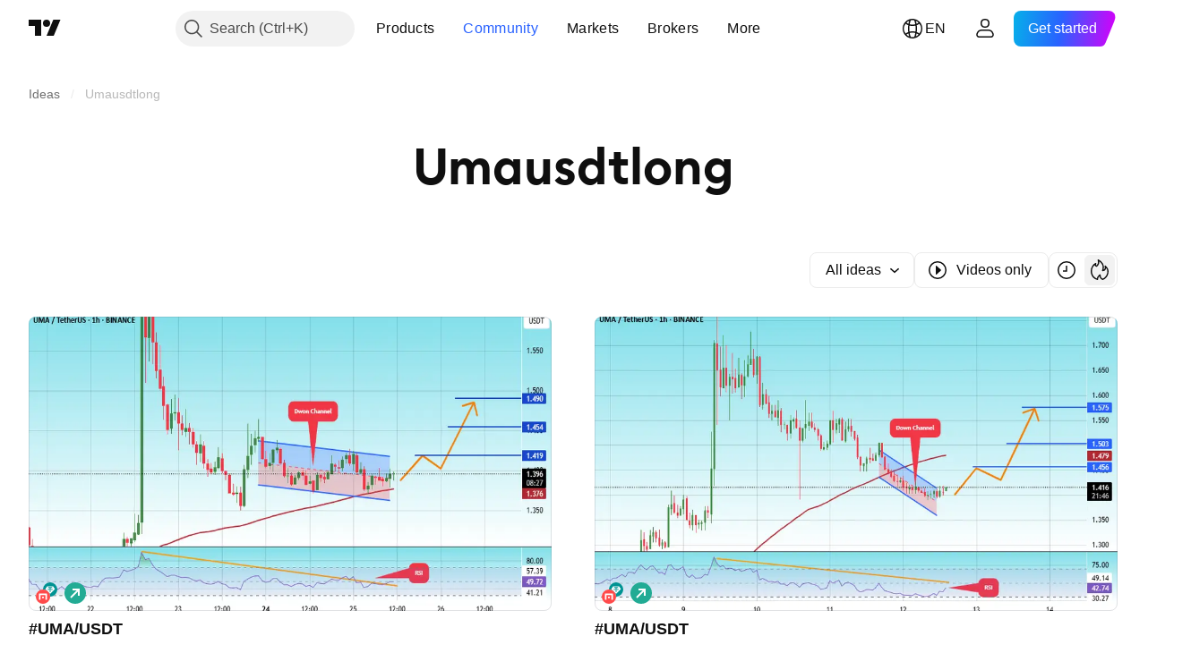

--- FILE ---
content_type: image/svg+xml
request_url: https://s3-symbol-logo.tradingview.com/crypto/XTVCUMA.svg
body_size: 145
content:
<!-- by TradingView --><svg width="18" height="18" xmlns="http://www.w3.org/2000/svg"><path fill="#FF4A4A" d="M0 0h18v18H0z"/><path d="M13.364 5H4.636a.654.654 0 00-.45.18.613.613 0 00-.186.433v6.927a.447.447 0 00.14.326.48.48 0 00.337.134h.985c.26 0 .538-.214.538-.46V7.266C6 7.104 6.089 7 6.257 7h5.41c.168 0 .332.104.333.266v5.274c0 .249.206.46.463.46h1.06a.491.491 0 00.337-.134.46.46 0 00.14-.326V5.613a.596.596 0 00-.187-.434.637.637 0 00-.449-.179zM8 10.599V9.401A.403.403 0 018.405 9h1.19a.403.403 0 01.405.4V10.6a.403.403 0 01-.405.401h-1.19A.403.403 0 018 10.599z" fill="#fff"/></svg>